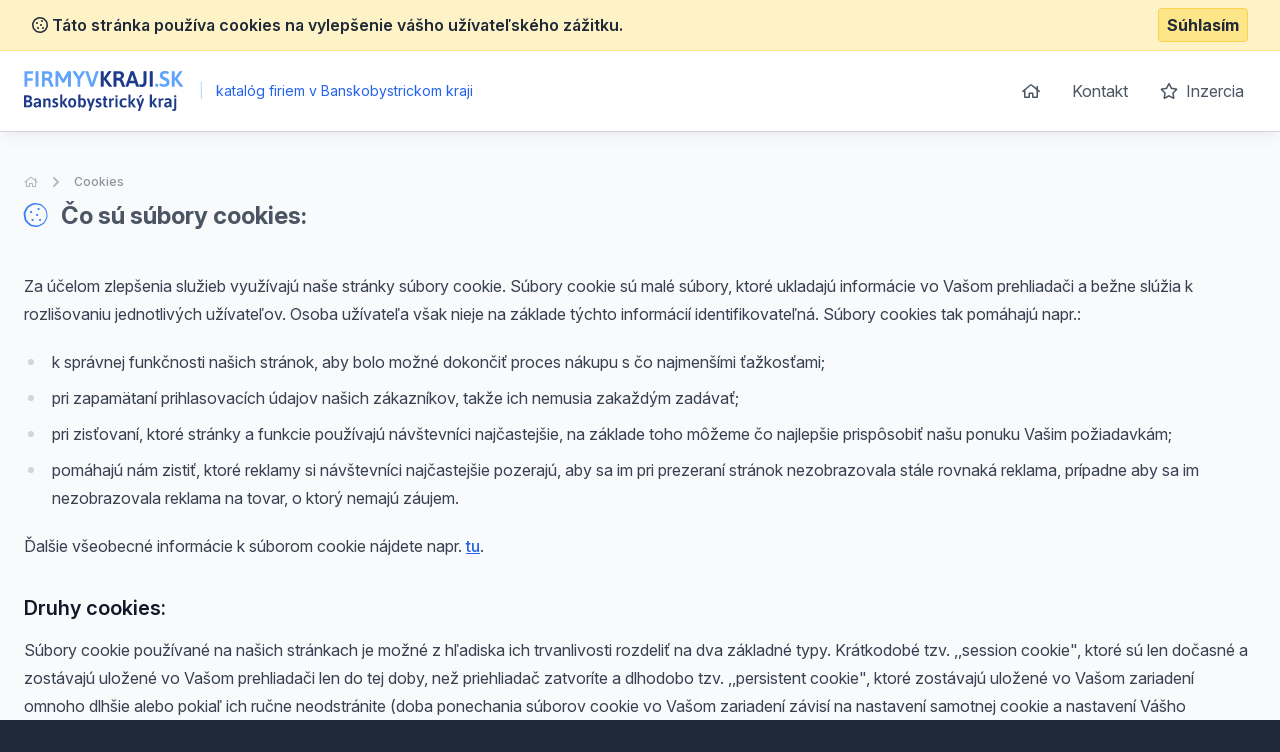

--- FILE ---
content_type: text/html; charset=UTF-8
request_url: https://ban.firmyvkraji.sk/cookies
body_size: 5677
content:
<!doctype html>
<html lang="sk">
<head>
    <meta charset="UTF-8">
    <meta name="viewport"
          content="width=device-width, user-scalable=no, initial-scale=1.0, maximum-scale=0.85, minimum-scale=0.85">
    <meta http-equiv="X-UA-Compatible" content="ie=edge">

    <link href="/css/app.css?id=8900ecb92d058e36eb14" rel="stylesheet">
    <link href="/css/icons.css?id=3f08f7c7f48793ad7a67" rel="stylesheet">
    <link rel="stylesheet" href="https://rsms.me/inter/inter.css">

    

        <!-- Google Analytics -->
    <script async src="https://www.googletagmanager.com/gtag/js?id=UA-25308395-2"></script>
    <script>
        window.dataLayer = window.dataLayer || [];

        function gtag() {
            dataLayer.push(arguments);
        }

        gtag('js', new Date());

        gtag('config', 'UA-25308395-2');
    </script>

    <!-- End Google Analytics -->

    <meta name="site_name" content="Ban.FirmyVKraji.sk" /><meta property="og:site_name" content="Ban.FirmyVKraji.sk" />
    <meta name="url" content="https://ban.firmyvkraji.sk/cookies" /><meta property="og:url" content="https://ban.firmyvkraji.sk/cookies" />
    <meta name="locale" content="sk" /><meta property="og:locale" content="sk" />

    <title>Cookies &bull; Ban.FirmyVKraji.sk</title><meta name="title" content="Cookies &bull; Ban.FirmyVKraji.sk" /><meta property="og:title" content="Cookies &bull; Ban.FirmyVKraji.sk" /><meta name="twitter:title" content="Cookies &bull; Ban.FirmyVKraji.sk" />
    
</head>
<body class="antialiased text-gray-800 bg-gray-800">
<div class="js-cookie-consent cookie-consent bg-yellow-100 border-b border-yellow-200 p-2">
    <div class="container flex mx-auto justify-between items-center">
        <span class="cookie-consent__message font-semibold">
            <i class="far fa-cookie"></i>
            Táto stránka používa cookies na vylepšenie vášho užívateľského zážitku.
        </span>

        <button class="js-cookie-consent-agree cookie-consent__agree font-bold bg-yellow-200 border border-yellow-300 rounded px-2 py-1 hover:bg-black hover:border-gray-600 hover:text-yellow-50">
            Súhlasím
        </button>
    </div>
</div>

    <script>

        window.laravelCookieConsent = (function () {

            const COOKIE_VALUE = 1;
            const COOKIE_DOMAIN = 'ban.firmyvkraji.sk';

            function consentWithCookies() {
                setCookie('laravel_cookie_consent', COOKIE_VALUE, 7300);
                hideCookieDialog();
            }

            function cookieExists(name) {
                return (document.cookie.split('; ').indexOf(name + '=' + COOKIE_VALUE) !== -1);
            }

            function hideCookieDialog() {
                const dialogs = document.getElementsByClassName('js-cookie-consent');

                for (let i = 0; i < dialogs.length; ++i) {
                    dialogs[i].style.display = 'none';
                }
            }

            function setCookie(name, value, expirationInDays) {
                const date = new Date();
                date.setTime(date.getTime() + (expirationInDays * 24 * 60 * 60 * 1000));
                document.cookie = name + '=' + value
                    + ';expires=' + date.toUTCString()
                    + ';domain=' + COOKIE_DOMAIN
                    + ';path=/'
                    + ';samesite=lax';
            }

            if (cookieExists('laravel_cookie_consent')) {
                hideCookieDialog();
            }

            const buttons = document.getElementsByClassName('js-cookie-consent-agree');

            for (let i = 0; i < buttons.length; ++i) {
                buttons[i].addEventListener('click', consentWithCookies);
            }

            return {
                consentWithCookies: consentWithCookies,
                hideCookieDialog: hideCookieDialog
            };
        })();
    </script>

<div id="app">
    <div class="bg-gray-50">
                <header class="border-b border-gray-300 bg-white shadow-lg-l">
    <div class="container mx-auto">
        <div class="flex md:py-4 py-8 md:justify-between justify-center">
            <div class="flex items-center">
                <a href="/">
                    <img class="h-10" src="https://ban.firmyvkraji.sk/images/logo_ban_firmyvkraji_sk.svg" alt="Ban.FirmyVKraji.sk">
                </a>
                <div class="ml-2 text-blue-600 text-sm">
                    <span class="inline-block mx-2 text-blue-200">|</span>
                    katalóg firiem v Banskobystrickom kraji
                </div>
            </div>
            <ul class="space-x-1 text-base hidden md:block">
                <li class="inline-block"><a
                            class="transition duration-100 ease-in-out inline-block p-3 rounded-md hover:bg-blue-600 hover:text-white trans text-gray-600 flex items-center"
                            href="https://ban.firmyvkraji.sk"><i class="far fa-home"></i></a></li>
                <li class="inline-block"><a
                            class="transition duration-100 ease-in-out inline-block p-3 rounded-md hover:bg-blue-600 hover:text-white trans text-gray-600"
                            href="https://ban.firmyvkraji.sk/kontakt">Kontakt</a></li>
                <li class="inline-block"><a
                            class="transition duration-100 ease-in-out inline-block p-3 rounded-md hover:bg-blue-600 hover:text-white trans text-gray-600"
                            href="https://ban.firmyvkraji.sk/inzercia"><i class="far fa-star mr-1"></i> Inzercia</a>
                </li>
            </ul>
        </div>
    </div>
</header>

            <section class="my-10">
        <div class="container mx-auto">
            <nav class="flex opacity-75 hidden md:block  mb-2 whitespace-no-wrap" aria-label="Breadcrumb">
                <ol class="flex items-center space-x-2">
                    <li>
                        <div class="flex items-center">
                            <a href="https://ban.firmyvkraji.sk" class="text-gray-400 text-xs hover:text-gray-500">
                                <i class="far fa-home"></i>
                                <span class="sr-only">Úvodná stránka</span>
                            </a>
                        </div>
                    </li>
                    <li>
                        <!-- Heroicon name: chevron-right -->
                        <div class="flex items-center">
                            <svg class="flex-shrink-0 h-5 w-5 text-gray-400" xmlns="http://www.w3.org/2000/svg"
                                 viewBox="0 0 20 20" fill="currentColor" aria-hidden="true">
                                <path fill-rule="evenodd"
                                      d="M7.293 14.707a1 1 0 010-1.414L10.586 10 7.293 6.707a1 1 0 011.414-1.414l4 4a1 1 0 010 1.414l-4 4a1 1 0 01-1.414 0z"
                                      clip-rule="evenodd"/>
                            </svg>
                            <a href="https://ban.firmyvkraji.sk/cookies"
                               class="ml-2 text-xs font-medium text-gray-500 hover:text-gray-700">Cookies</a>
                        </div>
                    </li>
                </ol>
            </nav>
                            <h1 class="font-bold text-2xl">
                <span class="text-gray-600">
                    <i class="fal text-blue-500 mr-2 fa-cookie"></i>
                    Čo sú súbory cookies:
                </span>
                </h1>
                <div class="prose prose-blue py-10 max-w-none">
                    <p>
                        Za účelom zlepšenia služieb využívajú naše stránky súbory cookie. Súbory cookie sú malé súbory,
                        ktoré
                        ukladajú informácie vo Vašom prehliadači a bežne slúžia k rozlišovaniu jednotlivých užívateľov.
                        Osoba
                        užívateľa však nieje na základe týchto informácií identifikovateľná. Súbory cookies tak pomáhajú
                        napr.:
                    </p>
                    <ul>
                        <li>k správnej funkčnosti našich stránok, aby bolo možné dokončiť proces nákupu s čo najmenšími
                            ťažkosťami;
                        </li>
                        <li>pri zapamätaní prihlasovacích údajov našich zákazníkov, takže ich nemusia zakaždým
                            zadávať;
                        </li>
                        <li>pri zisťovaní, ktoré stránky a funkcie používajú návštevníci najčastejšie, na základe toho
                            môžeme čo
                            najlepšie prispôsobiť našu ponuku Vašim požiadavkám;
                        </li>
                        <li>pomáhajú nám zistiť, ktoré reklamy si návštevníci najčastejšie pozerajú, aby sa im pri
                            prezeraní
                            stránok nezobrazovala stále rovnaká reklama, prípadne aby sa im nezobrazovala reklama na
                            tovar, o
                            ktorý nemajú záujem.
                        </li>
                    </ul>
                    <p>
                        Ďalšie všeobecné informácie k súborom cookie nájdete napr.
                        <a target="_blank" href="https://sk.wikipedia.org/wiki/HTTP_cookie">tu</a>.
                    </p>
                    <h3>Druhy cookies:</h3>
                    <p>
                        Súbory cookie používané na našich stránkach je možné z hľadiska ich trvanlivosti rozdeliť na dva
                        základné typy. Krátkodobé tzv. ,,session cookie", ktoré sú len dočasné a zostávajú uložené vo
                        Vašom
                        prehliadači len do tej doby, než priehliadač zatvoríte a dlhodobo tzv. ,,persistent cookie",
                        ktoré
                        zostávajú uložené vo Vašom zariadení omnoho dlhšie alebo pokiaľ ich ručne neodstránite (doba
                        ponechania
                        súborov cookie vo Vašom zariadení závisí na nastavení samotnej cookie a nastavení Vášho
                        prehliadača)
                    </p>
                    <h3>Aké cookie a k akým účelom používate:</h3>
                    <p>
                        Nami využívané cookies plnia z hľadiska funkcie rolu:
                    </p>
                    <ul>
                        <li>konverzné, čím nám umožňujú analyzovať výkon rôznych marketingových kanálov;</li>
                        <li>trackingové (sledovacie), ktoré v kombinácií s konverznými pomáhajú analyzovať výkon rôznych
                            komunikačných kanálov;
                        </li>
                        <li>remarketingové, ktoré používame pre personalizáciu obsahu reklám a k ich správnemu
                            zacieleniu;
                        </li>
                        <li>analytické, ktoré nám pomáhajú zvýšiť užívateľské pohodlie nášho webu tým, že pochopíme, ako
                            ich
                            užívatelia používajú.
                        </li>
                    </ul>
                    <p>
                        Využívame nasledujúce súbory cookie nasledujúcich vydavateľov:
                    </p>
                    <ul>
                        <li>
                            Google Analytics a Google Adwords - detaily získate
                            <a href="https://policies.google.com/technologies/ads?hl=cs&gl=cz" target="_blank">tu</a>.
                        </li>
                        <li>
                            Sklik spoločnosti Seznam.cz - detaily získat
                            <a href="https://www.sklik.cz/" target="_blank">tu</a>.
                        </li>
                        <li>
                            FFacebook - detaily získate
                            <a href="https://www.facebook.com/about/privacy" target="_blank">tu</a>.
                        </li>
                    </ul>
                    <h3>Nastavenie správy cookies v prehliadačoch:</h3>
                    <p>
                        Používanie súborov cookie je možné nastaviť s pomocou Vášho internetového prehliadača. Väčšina
                        prehliadačov súbory cookie automaticky prijíma už vo východzom nastavení. Súbory cookie je možné
                        pomocou
                        Vášho webového prehliadača odmietnuť alebo nastaviť užívanie len niektorých súborov cookie.
                    </p>
                    <p>
                        Informácie o prehliadačoch a o spôsobe nastavenia predvolieb pre súbory cookie môžete nájsť na
                        nasledujúcich webových stránkach:
                    </p>
                    <ul>
                        <li>Chrome - <a href="https://support.google.com/chrome/answer/95647" target="_blank">https://support.google.com/chrome/answer/95647</a>
                        </li>
                        <li>
                            Edge -
                            <a href="https://privacy.microsoft.com/cs-cz/windows-10-microsoft-edge-and-privacy"
                               target="_blank">
                                https://privacy.microsoft.com/cs-cz/windows-10-microsoft-edge-and-privacy
                            </a>
                        </li>
                        <li>
                            IE -
                            <a href="https://support.microsoft.com/cs-cz/help/17442/windows-internet-explorer-delete-manage-cookies"
                               target="_blank">
                                https://support.microsoft.com/cs-cz/help/17442/windows-internet-explorer-delete-manage-cookies
                            </a>
                        </li>
                        <li>
                            Opera -
                            <a href="https://www.opera.com/help/tutorials/security/privacy/" target="_blank">
                                https://www.opera.com/help/tutorials/security/privacy/
                            </a>
                        </li>
                        <li>
                            Mozilla - Firefox -
                            <a href="https://support.mozilla.org/en-US/kb/enable-and-disable-cookies-website-preferences"
                               target="_blank">
                                https://support.mozilla.org/en-US/kb/enable-and-disable-cookies-website-preferences
                            </a>
                        </li>
                        <li>Safari - <a href="https://support.apple.com/kb/ph21411?locale=cs_CZ" target="_blank">https://support.apple.com/kb/ph21411?locale=cs_CZ</a>
                        </li>
                    </ul>
                    <p>
                        Účinný nástroj pre správu cookie súborov je tiež
                        <a href="http://www.youronlinechoices.com/cz/">
                            http://www.youronlinechoices.com/cz/
                        </a>
                    </p>
                    <p>
                        V prípade otázok nás kontaktujte na e-mailovej adrese:
                        <a href="mailto:info@b2m.cz">info@b2m.cz</a>,
                        telefonicky: <a href="tel:00421322633101"> +421 322 633 101</a> nebo na adrese: <br/>
                        B2M.CZ s.r.o., Šafránkova 1243/3, 155 00 Praha 5
                    </p>
                </div>
                    </div>
    </section>
    </div>
    <footer class="bg-gray-800" aria-labelledby="footerHeading">
    <h2 id="footerHeading" class="sr-only">Footer</h2>
    <div class="max-w-7xl mx-auto lg:py-12 md:py-6 py-2 px-4 sm:px-6 lg:px-8">
        <div class="xl:grid xl:grid-cols-3 xl:gap-8">
            <div class="mt-12 md:mt-0">
                <h3 class="text-sm font-semibold text-gray-400 tracking-wider uppercase">
                    Odkazy
                </h3>
                <ul class="mt-4 space-y-4">
                    <li>
                        <a href="https://ban.firmyvkraji.sk" class="text-base text-gray-300 hover:text-white">
                            Úvodná stránka
                        </a>
                    </li>

                    <li>
                        <a href="https://ban.firmyvkraji.sk/obchodne-podmienky" class="text-base text-gray-300 hover:text-white">
                            Obchodné podmienky
                        </a>
                    </li>

                    <li>
                        <a href="https://ban.firmyvkraji.sk/inzercia" class="text-base text-gray-300 hover:text-white">
                            Inzercia
                        </a>
                    </li>

                    <li>
                        <a href="https://ban.firmyvkraji.sk/kontakt" class="text-base text-gray-300 hover:text-white">
                            Kontakty
                        </a>
                    </li>

                                            <li>
                            <a href="https://ban.firmyvkraji.sk/a" class="text-base text-gray-300 hover:text-white">
                                Register kategórii
                            </a>
                        </li>

                        <li>
                            <a href="https://ban.firmyvkraji.sk/a/produkty" class="text-base text-gray-300 hover:text-white">
                                Register produktov
                            </a>
                        </li>
                                    </ul>
            </div>

            <div class="mt-12 md:mt-0">
                <h3 class="text-sm font-semibold text-gray-400 tracking-wider uppercase">
                    Kontakt
                </h3>

                <p class="mt-4 text-gray-300">
                    <strong>B2M.CZ s.r.o.</strong> <br>
                    Šafránkova 1243/3<br>
                    155 00 Praha 5<br><br>
                    IČO: 27455971<br>
                    DIČ: CZ27455971<br><br>
                    +421 322 633 101, info@b2m.cz
                </p>

            </div>
            <div class="mt-8 xl:mt-0">
                <h3 class="text-sm font-semibold text-gray-400 tracking-wider uppercase">
                    Chcete sa pridať do nášho katalógu?
                </h3>
                <p class="mt-4 text-base text-gray-300">
                    Nechajte nám na vás kontakt a my sa vám ozveme s informáciami, ako sa zaregistrovať do siete katalógov B2M.CZ.
                </p>
                <form action="https://ban.firmyvkraji.sk/lead-form" method="POST" class="mt-4 sm:flex sm:max-w-md">
                    <input type="hidden" name="_token" value="xs8GGmcWrVJLHMxYthg6S3h2EiCjMClYxvOoJS2T">                    <input type="hidden" name="form"
                           value="App\Http\LeadForms\FooterLeadForm">
                    <div>
    <label for="phone_number" class="sr-only">
        Telefón

                    <span class="ml-1 text-red-600 inline-block text-sm">*</span>
            </label>
    <input type="text"
                      name="phone_number"
           id="phone_number"
                      class="block w-full shadow-sm py-3 px-4 placeholder-gray-500 focus:ring-blue-500 rounded-md focus:border-blue-500 border-gray-300 cursor-text "
           value=""
           placeholder="Zadajte váš telefón *">

    </div>                    <div class="mt-3 rounded-md sm:mt-0 sm:ml-3 sm:flex-shrink-0">
                        <button
                                v-captcha-button
                                type="submit"
                                class="w-full bg-indigo-500 border border-transparent rounded-md py-3 px-4 flex items-center justify-center text-base font-medium text-white hover:bg-indigo-600 focus:outline-none focus:ring-2 focus:ring-offset-2 focus:ring-offset-gray-800 focus:ring-indigo-500">
                            Ozvite sa mi
                        </button>
                    </div>
                </form>
            </div>
        </div>
        <div class="mt-8 border-t border-gray-700 pt-8 md:flex md:items-center md:justify-between">
            <div class="mt-8 text-base text-gray-400 md:mt-0 md:order-1 text-left">
                © 2001–2026
                B2M.CZ s.r.o. rada <a href="https://www.b2m.cz/pomahame" class="underline hover:no-underline" target="_blank">poskytuje pomoc</a> potrebným ♥️.  Všetky práva vyhradené.
                <div class="text-sm mt-2">
                    Táto stránka v rámci poskytovania služieb využíva <a href="https://ban.firmyvkraji.sk/cookies" class="underline hover:no-underline">cookies</a>. Nastavenie používania a dostupnosti cookies môžete upraviť v nastaveniach prehliadača.
                    <br>
                    Chránime vaše osobné údaje v súlade s nariadením Európskej Únie GDPR. Detaily <a href="https://ban.firmyvkraji.sk/ochrana-osobnych-udajov" class="underline hover:no-underline">tu</a>.
                </div>

            </div>
        </div>
</footer>
</div>

<script>
    window._lang = 'sk';
    window.captchaSiteKey = '6LfQDSMaAAAAADPAmSkgiNP1UQnR3QFjvNJZPkt6';
</script>
<script src="/js/app.js?id=9bb3b76f204cc726370b"></script>
</body>
</html>


--- FILE ---
content_type: image/svg+xml
request_url: https://ban.firmyvkraji.sk/images/logo_ban_firmyvkraji_sk.svg
body_size: 4721
content:
<?xml version="1.0" encoding="utf-8"?>
<!-- Generator: Adobe Illustrator 24.2.0, SVG Export Plug-In . SVG Version: 6.00 Build 0)  -->
<svg version="1.1" id="Vrstva_1" xmlns="http://www.w3.org/2000/svg" xmlns:xlink="http://www.w3.org/1999/xlink" x="0px" y="0px"
	 viewBox="0 0 416.5 104.9" style="enable-background:new 0 0 416.5 104.9;" xml:space="preserve">
<style type="text/css">
	.st0{fill:#60A5FA;}
	.st1{fill:#1E3A8A;}
</style>
<g>
	<g>
		<path class="st0" d="M1.1,39.8V2.6C1.1,2,1.2,1.4,1.6,0.9c0.5-0.4,1-0.6,1.6-0.5h19c0.5,0,0.9,0.2,1.2,0.6
			c0.3,0.6,0.4,1.3,0.4,1.9v1.5c0.1,0.7-0.1,1.3-0.4,1.9C23.2,6.8,22.8,7,22.3,7H8.8v11.8h12.8c0.5,0,0.9,0.2,1.2,0.6
			c0.3,0.6,0.4,1.3,0.4,1.9v1.5c0.1,0.7-0.1,1.3-0.4,1.9c-0.3,0.4-0.7,0.6-1.2,0.6H8.8v14.5c0,0.5-0.3,1-0.7,1.3
			c-0.7,0.3-1.6,0.5-2.4,0.4H4.2C2.2,41.5,1.1,40.9,1.1,39.8z"/>
		<path class="st0" d="M30.1,39.8V2c0-1.2,1-1.8,3.2-1.8h1.5c2.1,0,3.1,0.6,3.1,1.8v37.8c0,1.2-1,1.8-3.1,1.8h-1.5
			C31.1,41.5,30.1,40.9,30.1,39.8z"/>
		<path class="st0" d="M46.9,39.8V2.6c0-0.6,0.1-1.2,0.5-1.6c0.4-0.4,1-0.6,1.6-0.5h10.9c4.9,0,8.5,0.9,10.8,2.7s3.5,4.5,3.5,8.1
			c0.1,2.1-0.6,4.2-1.8,5.9c-1.3,1.7-3,3-5,3.7v0.2c1,0.4,1.9,1.2,2.5,2.1c0.9,1.2,1.6,2.6,2.1,4l5,12.4c0.1,0.3,0.2,0.7,0.2,1
			c0,0.7-1.1,1.1-3.2,1.1h-1.8c-1.7,0-2.7-0.4-3-1.1l-4.6-11.5c-0.5-1.3-1.4-2.5-2.5-3.3c-1.3-0.7-2.8-1-4.3-0.9h-3.3v15.1
			c0,1.1-1,1.7-3.1,1.7H50C47.9,41.5,46.9,40.9,46.9,39.8z M60.9,18c1.5,0,2.9-0.6,3.9-1.7c1.1-1.1,1.7-2.5,1.6-4.1
			c0.1-1.5-0.5-2.9-1.6-3.9c-1.2-1-2.8-1.5-4.3-1.4h-5.9V18L60.9,18z"/>
		<path class="st0" d="M99.7,30l-8.3-14.7c-0.5-0.8-1-1.6-1.4-2.4L89.7,13c0,0.7,0.1,1.7,0.1,3v23.8c0,1.1-1,1.7-3.1,1.7h-1.2
			c-2.1,0-3.1-0.6-3.1-1.7V2c0-1.1,1-1.7,3.1-1.7h2.8c1.7,0,2.8,0.5,3.3,1.4l10.2,18c0.4,0.6,0.7,1.3,0.9,1.9c0.2-0.7,0.6-1.4,0.9-2
			l10.2-17.9c0.5-0.9,1.6-1.4,3.2-1.4h2.7c2.1,0,3.1,0.6,3.1,1.7v37.8c0,1.1-1,1.7-3.1,1.7h-1.3c-2.1,0-3.1-0.6-3.1-1.7V16.1
			c0-1.3,0-2.3,0.1-3l-0.2-0.1c-0.4,0.8-0.8,1.6-1.3,2.4L105.5,30c-0.4,0.7-1.2,1.1-2,1h-1.9C100.9,31,100.1,30.7,99.7,30z"/>
		<path class="st0" d="M139.7,39.8V21.2L127.9,2.8c-0.3-0.4-0.5-0.9-0.6-1.4c0-0.7,1.1-1.1,3.4-1.1h1.9c1.6,0,2.7,0.3,3.2,1l8,13.2
			l8.1-13.2c0.5-0.7,1.5-1,3.2-1h1.5c2.1,0,3.2,0.4,3.2,1.1c-0.1,0.5-0.2,1-0.5,1.4l-11.9,18.7v18.4c0,1.1-1,1.7-3.1,1.7h-1.5
			C140.8,41.5,139.7,40.9,139.7,39.8z"/>
		<path class="st0" d="M173.7,40.4L160.8,2.5c-0.1-0.3-0.2-0.7-0.2-1c0-0.8,1.1-1.2,3.2-1.2h1.5c1.7,0,2.7,0.5,3,1.4l8.3,25.1
			c0.6,1.8,1,3.6,1.3,5.5h0.2c0.3-1.9,0.8-3.7,1.4-5.5l8.3-25.1c0.3-0.9,1.3-1.4,3-1.4h1.2c2.1,0,3.2,0.4,3.2,1.2
			c0,0.3-0.1,0.7-0.2,1l-12.8,37.9c-0.3,0.7-1.3,1.1-3,1.1h-2.6C175,41.5,174,41.1,173.7,40.4z"/>
		<path class="st1" d="M200.6,39.8V2c0-1.1,1-1.7,3.1-1.7h1.5c2.1,0,3.2,0.6,3.2,1.7v16.4h0.2l11.6-17.1c0.5-0.7,1.6-1,3.4-1h2.1
			c0.7,0,1.4,0.1,2.1,0.2c0.5,0.2,0.7,0.4,0.7,0.6c0,0.4-0.2,0.9-0.4,1.2l-12.5,17.6L230,39.5c0.3,0.3,0.4,0.7,0.5,1.1
			c0,0.6-1,0.9-3,0.9H225c-1.8,0-3-0.3-3.4-1l-12.9-18.1h-0.2v17.4c0,1.1-1.1,1.7-3.2,1.7h-1.5C201.6,41.5,200.6,40.9,200.6,39.8z"
			/>
		<path class="st1" d="M234.3,39.8V2.6c-0.1-0.6,0.1-1.2,0.5-1.6c0.4-0.4,1-0.6,1.6-0.5h10.9c4.9,0,8.5,0.9,10.8,2.7
			s3.5,4.5,3.5,8.1c0.1,2.1-0.6,4.2-1.8,5.9c-1.3,1.7-3,3-5,3.7v0.2c1,0.4,1.9,1.2,2.5,2.1c0.9,1.2,1.6,2.6,2.1,4l5,12.4
			c0.1,0.3,0.2,0.7,0.2,1c0,0.7-1,1.1-3.1,1.1h-1.8c-1.7,0-2.7-0.4-3-1.1l-4.6-11.5c-0.5-1.3-1.4-2.5-2.5-3.3
			c-1.3-0.7-2.8-1-4.4-0.9H242v15.1c0,1.1-1,1.7-3.1,1.7h-1.5C235.3,41.5,234.3,40.9,234.3,39.8z M248.3,18c1.5,0,2.9-0.6,3.9-1.7
			c1.1-1.1,1.6-2.6,1.6-4.1c0.1-1.5-0.5-2.9-1.6-3.9c-1.2-1-2.8-1.5-4.3-1.4H242V18L248.3,18z"/>
		<path class="st1" d="M265.6,40.3c0-0.3,0.1-0.7,0.2-1L279,1.4c0.2-0.7,1.2-1.1,3-1.1h2.6c1.7,0,2.7,0.4,3,1.1l13.2,37.9
			c0.1,0.3,0.2,0.7,0.2,1c0,0.8-0.9,1.2-2.8,1.2h-1.8c-1.7,0-2.7-0.4-3-1.1l-2.7-8h-15l-2.7,8c-0.3,0.7-1.1,1.1-2.6,1.1h-1.6
			C266.7,41.5,265.6,41.1,265.6,40.3z M288.5,25.8l-4.3-12.9c-0.4-1.2-0.7-2.4-0.8-3.6h-0.2c0,0.2-0.1,0.7-0.3,1.5
			c-0.1,0.7-0.3,1.4-0.6,2.1l-4.4,12.9H288.5z"/>
		<path class="st1" d="M303.5,41.3c-1.5-0.3-2.2-1-2.2-1.9c0-1,0.2-1.9,0.5-2.9c0.4-1.2,0.9-1.8,1.5-1.8c0.4,0.1,0.8,0.2,1.2,0.3
			c0.7,0.2,1.5,0.3,2.2,0.3c2.1,0,3.7-0.5,4.6-1.5c0.9-1,1.4-2.7,1.4-5V2c0-1.2,1-1.8,3.1-1.8h1.5c2.1,0,3.1,0.6,3.1,1.8v27.5
			c0,3.9-1,6.9-3,9.1s-5.1,3.2-9.4,3.2C306.6,41.8,305,41.6,303.5,41.3z"/>
		<path class="st1" d="M329.1,39.8V2c0-1.2,1.1-1.8,3.2-1.8h1.5c2.1,0,3.1,0.6,3.1,1.8v37.8c0,1.2-1,1.8-3.1,1.8h-1.5
			C330.2,41.5,329.1,40.9,329.1,39.8z"/>
		<path class="st0" d="M343.2,39.8v-4.8c0-1.1,1-1.6,3.1-1.6h1.6c2.1,0,3.1,0.5,3.1,1.6v4.8c0,1.1-1,1.7-3.1,1.7h-1.6
			C344.2,41.5,343.2,40.9,343.2,39.8z"/>
		<path class="st0" d="M360.7,40.9c-1.7-0.4-3.3-1.1-4.8-2c-1-0.7-1.5-1.4-1.5-2c0.1-1,0.5-2,1.2-2.8c0.8-1.1,1.4-1.7,1.9-1.7
			c0.5,0.1,1,0.3,1.5,0.6c1.1,0.6,2.3,1.1,3.6,1.5c1.3,0.4,2.7,0.6,4.1,0.6c1.6,0.1,3.1-0.4,4.4-1.3c1.2-0.9,1.9-2.3,1.8-3.8
			c0-1-0.3-1.9-0.9-2.7c-0.6-0.7-1.4-1.4-2.3-1.8c-0.9-0.5-2.1-1.1-3.7-1.7l-2-0.9c-1.6-0.7-3.1-1.5-4.5-2.5c-1.3-0.9-2.3-2.1-3-3.5
			c-0.8-1.8-1.2-3.7-1.2-5.6c-0.1-2.2,0.6-4.4,1.8-6.3c1.2-1.7,2.9-3.1,4.9-3.9c2.2-0.9,4.5-1.3,6.8-1.3c1.7,0,3.4,0.2,5.1,0.6
			c1.4,0.3,2.6,0.8,3.8,1.6c0.8,0.6,1.2,1.2,1.2,1.8c-0.1,1-0.4,1.9-1,2.7c-0.7,1.1-1.3,1.7-1.8,1.7c-0.3,0-0.6-0.1-0.9-0.3
			c-0.4-0.2-0.8-0.4-1-0.5c-1.6-0.7-3.3-1-5-1c-1.6-0.1-3.3,0.3-4.6,1.3c-1,0.8-1.5,1.9-1.5,3.2c0,1,0.3,2,0.9,2.8
			c0.6,0.7,1.3,1.3,2.2,1.7c0.9,0.4,2.1,1,3.8,1.6c1.9,0.7,3.8,1.6,5.5,2.6c1.5,0.9,2.8,2.2,3.7,3.6c1.1,1.8,1.6,3.9,1.5,6.1
			c0,4.1-1.3,7.2-3.8,9.2c-2.7,2.1-6,3.2-9.4,3.1C365.3,41.8,362.9,41.5,360.7,40.9z"/>
		<path class="st0" d="M386.7,39.8V2c0-1.1,1-1.7,3.1-1.7h1.5c2.1,0,3.1,0.6,3.1,1.7v16.4h0.2l11.6-17.1c0.5-0.7,1.6-1,3.4-1h2
			c0.7,0,1.4,0.1,2.1,0.2c0.5,0.2,0.7,0.4,0.7,0.6c0,0.4-0.2,0.9-0.5,1.2l-12.5,17.6l14.5,19.5c0.3,0.3,0.4,0.7,0.5,1.1
			c0,0.6-1,0.9-3,0.9h-2.5c-1.8,0-3-0.3-3.5-1l-13-18.1h-0.2v17.4c0,1.1-1,1.7-3.1,1.7h-1.5C387.8,41.5,386.7,40.9,386.7,39.8z"/>
		<path class="st1" d="M0.4,94.9C0.1,94.6,0,94.1,0,93.7V65.5c0-0.5,0.1-0.9,0.4-1.3c0.4-0.3,0.8-0.4,1.3-0.4h8.6
			c3.5,0,6.1,0.7,7.8,2.1c1.7,1.4,2.7,3.6,2.6,5.8c0,1.5-0.5,3-1.4,4.2c-0.9,1.2-2.1,2.1-3.5,2.7l0,0.2c1,0.2,1.9,0.6,2.7,1.2
			c1,0.7,1.8,1.6,2.4,2.6c0.7,1.1,1,2.3,1,3.6c0.2,2.6-0.9,5.1-2.9,6.8c-1.9,1.6-4.8,2.3-8.6,2.3H1.7C1.2,95.4,0.7,95.2,0.4,94.9z
			 M9.8,76.8c1.3,0.1,2.5-0.3,3.5-1.2c0.8-0.7,1.3-1.7,1.3-2.8c0-2.6-1.6-3.9-4.9-3.9H5.9v7.9H9.8z M11.1,90.3
			c1.3,0.1,2.6-0.3,3.6-1.2c0.9-0.8,1.4-2,1.3-3.3c0-1.2-0.5-2.3-1.4-3c-1.2-0.8-2.7-1.1-4.1-1H5.9v8.5L11.1,90.3z"/>
		<path class="st1" d="M26.7,93.9c-1.2-1.3-1.9-3.1-1.8-4.8c0-5.5,4.5-8.3,13.6-8.3V79c0-2-1.3-3-4-3c-1,0-2,0.1-2.9,0.4
			c-0.8,0.2-1.5,0.5-2.2,0.8c-0.3,0.2-0.7,0.3-1.1,0.4c-0.4,0-0.8-0.4-1.3-1.3c-0.4-0.6-0.7-1.2-0.7-1.9c0-0.5,0.4-1,1.1-1.4
			c1-0.5,2-0.9,3.1-1.2c1.4-0.3,2.8-0.5,4.3-0.4c3.2,0,5.5,0.7,7.1,2c1.6,1.3,2.4,3.3,2.3,5.4v9c0,1.5,0.1,3,0.3,4.5
			c0.1,0.6,0.2,1.1,0.3,1.7c0,0.4-0.5,0.7-1.5,1c-0.9,0.2-1.8,0.3-2.7,0.3c-0.4,0-0.8-0.3-1-0.7c-0.2-0.5-0.4-0.9-0.5-1.4
			c-0.1-0.5-0.2-0.8-0.2-1c-0.8,0.9-1.7,1.7-2.7,2.3c-1.3,0.8-2.8,1.1-4.3,1C30.1,95.8,28.2,95.2,26.7,93.9z M36.4,90.3
			c0.9-0.6,1.6-1.3,2.2-2.1v-3.4c-2-0.1-3.9,0.2-5.8,0.8c-1.3,0.4-2.2,1.6-2.1,3c0,0.7,0.2,1.4,0.7,1.9c0.6,0.5,1.3,0.8,2.1,0.7
			C34.5,91.2,35.5,90.9,36.4,90.3z"/>
		<path class="st1" d="M50.6,94.1V79.4c0-1.5-0.1-3-0.3-4.4c-0.1-0.6-0.2-1.1-0.3-1.7c0-0.4,0.5-0.8,1.5-1c0.9-0.2,1.8-0.3,2.7-0.3
			c0.5,0,0.9,0.2,1.1,0.7c0.2,0.4,0.4,0.9,0.5,1.3c0.1,0.5,0.2,0.8,0.2,0.9c0.8-1,1.8-1.9,3-2.4c1.2-0.6,2.5-0.9,3.8-0.9
			c4.6,0,6.8,2.4,6.8,7.3v15.3c0,0.4-0.2,0.8-0.6,1c-0.6,0.2-1.2,0.4-1.8,0.3h-0.9c-1.6,0-2.4-0.4-2.4-1.3V79.6
			c0-2.2-1.1-3.3-3.4-3.3c-0.9,0-1.7,0.3-2.4,0.8c-0.8,0.5-1.4,1.2-1.9,2v15.1c0,0.9-0.8,1.3-2.4,1.3H53
			C51.4,95.4,50.6,95,50.6,94.1z"/>
		<path class="st1" d="M77.8,95.3c-1-0.2-1.9-0.6-2.8-1.1c-0.7-0.5-1.1-1-1.1-1.5c0.1-0.7,0.3-1.4,0.8-1.9c0.5-0.8,1-1.2,1.3-1.2
			c0.4,0.1,0.7,0.2,1,0.4c0.6,0.3,1.1,0.5,1.7,0.7c0.7,0.2,1.4,0.3,2.1,0.3c0.9,0.1,1.8-0.2,2.5-0.6c0.5-0.4,0.9-1.1,0.8-1.8
			c0-0.7-0.3-1.4-0.9-1.8c-0.9-0.6-2-1.1-3-1.5c-1-0.4-2-0.8-2.9-1.3c-0.8-0.5-1.5-1.2-2-2.1c-1.5-2.9-1-6.4,1.3-8.7
			c1.6-1.3,3.7-2,5.8-1.9c1.5,0,3,0.2,4.4,0.7c1.4,0.4,2,1,2,1.7c0,0.7-0.3,1.4-0.6,2c-0.4,0.8-0.8,1.2-1.2,1.2
			c-0.4-0.1-0.9-0.3-1.3-0.5c-0.9-0.3-1.8-0.5-2.8-0.5c-0.8,0-1.5,0.1-2.1,0.5c-0.5,0.4-0.8,0.9-0.8,1.6c0,0.6,0.3,1.2,0.8,1.6
			c0.9,0.6,1.8,1,2.8,1.3c1.6,0.5,3.1,1.4,4.4,2.5c1.2,1.2,1.8,2.9,1.6,4.6c0.1,2-0.8,4-2.3,5.4c-1.7,1.5-3.9,2.2-6.2,2.2
			C80.1,95.7,79,95.6,77.8,95.3z"/>
		<path class="st1" d="M113.8,94.8c0,0.4-0.8,0.7-2.4,0.7h-1.3c-0.6,0-1.1,0-1.7-0.2c-0.4-0.1-0.7-0.3-0.9-0.6l-7.2-10.4h-0.2v9.9
			c0,0.9-0.8,1.3-2.4,1.3H97c-1.6,0-2.4-0.4-2.4-1.3V62.8c0-0.8,0.8-1.3,2.4-1.3h0.9c1.6,0,2.4,0.4,2.4,1.3v18.6h0.2l6.5-8.9
			c0.2-0.3,0.6-0.5,1-0.6c0.5-0.1,1.1-0.2,1.7-0.2h1.2c0.5,0,1.1,0,1.6,0.2c0.4,0.1,0.5,0.3,0.5,0.5c0,0.3-0.2,0.6-0.4,0.9l-6.9,9.3
			l8,11.4C113.8,94.1,113.8,94.4,113.8,94.8z"/>
		<path class="st1" d="M118.1,92.6c-1.8-2.1-2.7-5.1-2.7-9s0.9-6.9,2.7-9c1.8-2.1,4.5-3.1,8-3.1s6.1,1,7.9,3.1s2.7,5.1,2.7,9
			s-0.9,6.9-2.7,9s-4.5,3.1-7.9,3.1S119.9,94.6,118.1,92.6z M129.8,89.3c0.9-1.7,1.3-3.7,1.2-5.7c0.1-2-0.3-3.9-1.2-5.7
			c-0.8-1.2-2.2-2-3.7-1.9c-1.5-0.1-2.9,0.6-3.7,1.9c-0.9,1.7-1.3,3.7-1.2,5.7c-0.1,2,0.3,3.9,1.2,5.7c0.8,1.3,2.2,2,3.7,1.9
			C127.5,91.2,129,90.5,129.8,89.3z"/>
		<path class="st1" d="M150.2,94.8c-1.1-0.6-2-1.5-2.8-2.5c-0.1,0.8-0.4,1.5-0.7,2.2c-0.1,0.3-0.4,0.6-0.7,0.8
			c-0.4,0.2-0.9,0.2-1.4,0.2h-0.4c-1.5,0-2.2-0.4-2.2-1.3V62.8c0-0.8,0.8-1.3,2.4-1.3h0.9c1.6,0,2.4,0.4,2.4,1.3v10.4
			c1.5-1.1,3.4-1.7,5.2-1.7c2.7-0.1,5.3,1.1,6.9,3.3c1.7,2.1,2.5,5.1,2.5,8.8c0,2.2-0.3,4.4-1.1,6.5c-0.6,1.6-1.6,3.1-3,4.2
			c-1.3,1-2.9,1.5-4.5,1.5C152.5,95.7,151.3,95.4,150.2,94.8z M155.5,89.1c0.8-1.7,1.2-3.7,1.1-5.6c0-4.9-1.6-7.4-4.8-7.4
			c-1.4,0-2.8,0.4-4,1.3v10.8c0.6,0.8,1.3,1.5,2.1,2.1c0.7,0.5,1.6,0.8,2.4,0.8C153.6,91,154.9,90.3,155.5,89.1L155.5,89.1z"/>
		<path class="st1" d="M185.2,72.6c0,0.3-0.1,0.5-0.1,0.8l-10.8,30.4c-0.2,0.6-1,1-2.4,1h-0.7c-0.6,0-1.2-0.1-1.7-0.3
			c-0.4-0.2-0.6-0.4-0.6-0.7c0-0.3,0.1-0.5,0.2-0.8l3.1-8.1l-7.6-21.5c0-0.1-0.1-0.2-0.1-0.3c0-0.1,0-0.3,0-0.4
			c0-0.6,0.8-0.9,2.5-0.9h1c1.3,0,2.1,0.3,2.3,0.8l3.3,9.7c0.3,1,0.8,2.8,1.3,5.1h0.1l0.4-1.6c0.4-1.5,0.7-2.7,0.9-3.5l3.3-9.7
			c0.2-0.6,1-0.8,2.3-0.8h0.8C184.4,71.8,185.2,72,185.2,72.6z"/>
		<path class="st1" d="M190.9,95.3c-1-0.2-1.9-0.6-2.8-1.1c-0.7-0.5-1.1-1-1.1-1.5c0.1-0.7,0.3-1.4,0.8-1.9c0.5-0.8,1-1.2,1.4-1.2
			c0.4,0.1,0.7,0.2,1,0.4c0.6,0.3,1.1,0.5,1.7,0.7c0.7,0.2,1.4,0.3,2.1,0.3c0.9,0.1,1.8-0.2,2.5-0.6c0.5-0.4,0.9-1.1,0.8-1.8
			c0-0.7-0.3-1.4-0.9-1.8c-0.9-0.6-2-1.1-3-1.5c-1-0.4-2-0.8-2.9-1.3c-0.8-0.5-1.5-1.2-2-2.1c-1.5-2.9-0.9-6.4,1.3-8.7
			c1.6-1.3,3.7-2,5.8-1.9c1.5,0,3,0.2,4.4,0.7c1.4,0.4,2.1,1,2.1,1.7c0,0.7-0.3,1.4-0.6,2c-0.4,0.8-0.8,1.2-1.1,1.2
			c-0.4-0.1-0.9-0.3-1.3-0.5c-0.9-0.3-1.8-0.5-2.8-0.5c-0.7,0-1.5,0.1-2.1,0.5c-0.5,0.3-0.8,0.9-0.8,1.6c0,0.7,0.3,1.3,0.8,1.7
			c0.9,0.6,1.8,1,2.8,1.3c1.6,0.5,3.1,1.4,4.4,2.5c1.1,1.2,1.7,2.9,1.6,4.6c0.1,2-0.8,4-2.3,5.4c-1.7,1.4-4,2.2-6.2,2.1
			C193.2,95.7,192.1,95.6,190.9,95.3z"/>
		<path class="st1" d="M209.9,94c-1.2-1.1-1.7-2.8-1.7-5.2V76.4h-1.2c-0.4,0-0.7-0.1-0.9-0.4c-0.2-0.5-0.3-1-0.3-1.5v-0.7
			c0-0.5,0.1-1,0.3-1.5c0.2-0.3,0.6-0.5,0.9-0.4h1.2l0.6-4.4c0.1-0.9,0.8-1.3,2.1-1.3h1.1c1.3,0,1.9,0.4,1.9,1.3v4.4h2.7
			c0.4,0,0.7,0.1,0.9,0.4c0.2,0.5,0.3,1,0.3,1.5v0.7c0,0.5-0.1,1-0.3,1.5c-0.2,0.3-0.6,0.5-0.9,0.4h-2.7v12.3
			c-0.1,0.7,0.1,1.3,0.5,1.9c0.4,0.4,0.9,0.6,1.4,0.5c0.3,0,0.6,0,0.9-0.1c0.2-0.1,0.4-0.1,0.6-0.1c0.4,0,0.7,0.4,0.9,1.2
			c0.2,0.5,0.3,1.1,0.4,1.7c0,1.3-1.3,1.9-4,1.9C212.7,95.7,211.1,95.1,209.9,94z"/>
		<path class="st1" d="M222.8,94.1V79.4c0-1.5-0.1-3-0.3-4.4c-0.1-0.6-0.2-1.1-0.3-1.7c0-0.4,0.5-0.8,1.5-1c0.9-0.2,1.8-0.3,2.6-0.3
			c0.4,0,0.8,0.2,1,0.6c0.2,0.4,0.4,0.9,0.5,1.3c0.1,0.5,0.2,0.8,0.2,1c1.4-2.2,3-3.4,5-3.4c0.7-0.1,1.4,0.1,2,0.5
			c0.4,0.4,0.6,1,0.6,1.6c0,0.7-0.1,1.4-0.4,2.1c-0.2,0.8-0.5,1.2-0.9,1.2c-0.3,0-0.6-0.1-0.9-0.2c-0.4-0.1-0.9-0.2-1.3-0.2
			c-0.9,0-1.7,0.3-2.3,0.8c-0.6,0.4-1.1,1-1.4,1.6v15.1c0,0.9-0.8,1.3-2.4,1.3h-0.9C223.6,95.4,222.8,95,222.8,94.1z"/>
		<path class="st1" d="M239.2,67.9v-3.2c0-0.8,1-1.3,2.9-1.3c1.9,0,2.8,0.4,2.8,1.3v3.2c0,0.9-1,1.3-2.8,1.3S239.2,68.8,239.2,67.9z
			 M239.2,94.1V73c0-0.9,0.8-1.3,2.4-1.3h0.9c1.6,0,2.4,0.4,2.4,1.3v21.1c0,0.9-0.8,1.3-2.4,1.3h-0.9C240,95.4,239.2,95,239.2,94.1z
			"/>
		<path class="st1" d="M252.8,92.8c-1.9-2-2.8-5-2.8-9.1c0-4.1,1-7.2,3-9.2c1.9-2,4.7-3,8.4-3c1.7,0,3.4,0.2,5,0.8
			c1.5,0.5,2.3,1.2,2.3,2c-0.1,0.7-0.4,1.3-0.8,1.9c-0.5,0.8-1,1.2-1.3,1.2c-0.2-0.1-0.5-0.2-0.7-0.3c-1.3-0.7-2.8-1-4.3-1
			c-1.6-0.1-3.2,0.6-4.2,1.8c-0.9,1.2-1.4,3.1-1.4,5.7s0.4,4.5,1.3,5.8c1,1.3,2.6,2,4.3,1.8c0.8,0,1.7-0.1,2.5-0.3
			c0.7-0.2,1.5-0.5,2.2-0.8c0.2-0.1,0.4-0.2,0.7-0.2c0.4,0,0.9,0.4,1.4,1.2c0.4,0.5,0.6,1.2,0.7,1.8c0,0.6-0.5,1.1-1.3,1.6
			c-1,0.5-2,0.8-3.1,1c-1,0.2-2.1,0.3-3.1,0.3C257.5,95.7,254.7,94.7,252.8,92.8z"/>
		<path class="st1" d="M292.5,94.8c0,0.4-0.8,0.7-2.4,0.7h-1.3c-0.6,0-1.1,0-1.7-0.2c-0.4-0.1-0.7-0.3-0.9-0.6l-7.2-10.4h-0.2v9.9
			c0,0.9-0.8,1.3-2.4,1.3h-0.9c-1.6,0-2.4-0.4-2.4-1.3V62.8c0-0.8,0.8-1.3,2.4-1.3h0.9c1.6,0,2.4,0.4,2.4,1.3v18.6h0.2l6.5-8.9
			c0.2-0.3,0.6-0.5,0.9-0.6c0.5-0.1,1.1-0.2,1.7-0.2h1.2c0.5,0,1.1,0,1.6,0.2c0.4,0.1,0.5,0.3,0.5,0.5c0,0.3-0.2,0.6-0.4,0.9
			l-6.9,9.3l8,11.4C292.4,94.1,292.5,94.4,292.5,94.8z"/>
		<path class="st1" d="M314.5,72.6c0,0.3-0.1,0.5-0.1,0.8l-10.7,30.4c-0.2,0.6-1,1-2.4,1h-0.7c-0.6,0-1.2-0.1-1.7-0.3
			c-0.4-0.2-0.6-0.4-0.6-0.7c0-0.3,0.1-0.5,0.2-0.8l3.1-8.1L294,73.4c0-0.1-0.1-0.2-0.1-0.3c0-0.1,0-0.3,0-0.4
			c0-0.6,0.8-0.9,2.5-0.9h1c1.3,0,2.1,0.3,2.3,0.8l3.4,9.7c0.3,1,0.8,2.8,1.3,5.1h0.1l0.4-1.6c0.4-1.5,0.7-2.7,1-3.5l3.3-9.7
			c0.2-0.6,1-0.8,2.3-0.8h0.8C313.7,71.8,314.5,72,314.5,72.6z M300.8,68.9c0-0.2,0.1-0.4,0.2-0.6l0.3-0.7l1.8-3.3
			c0.2-0.4,0.6-0.8,1.1-1c0.8-0.2,1.6-0.3,2.4-0.3c0.6,0,1.2,0,1.8,0.2c0.3,0,0.5,0.3,0.5,0.6c-0.1,0.7-0.5,1.3-1,1.7l-2.5,2.8
			c-0.4,0.4-0.8,0.8-1.4,1c-0.6,0.2-1.2,0.3-1.8,0.3C301.3,69.6,300.8,69.3,300.8,68.9z"/>
		<path class="st1" d="M348.4,94.8c0,0.4-0.8,0.7-2.4,0.7h-1.3c-0.6,0-1.1,0-1.7-0.2c-0.4-0.1-0.7-0.3-0.9-0.6L335,84.2h-0.2v9.9
			c0,0.9-0.8,1.3-2.4,1.3h-0.9c-1.6,0-2.4-0.4-2.4-1.3V62.8c0-0.8,0.8-1.3,2.4-1.3h0.9c1.6,0,2.4,0.4,2.4,1.3v18.6h0.2l6.5-8.9
			c0.2-0.3,0.6-0.5,0.9-0.6c0.5-0.1,1.1-0.2,1.7-0.2h1.2c0.5,0,1.1,0,1.6,0.2c0.4,0.1,0.5,0.3,0.5,0.5c0,0.3-0.2,0.6-0.4,0.9
			l-6.9,9.3l8,11.4C348.3,94.1,348.4,94.4,348.4,94.8z"/>
		<path class="st1" d="M352.4,94.1V79.4c0-1.5,0-3-0.3-4.4c-0.1-0.6-0.2-1.1-0.3-1.7c0-0.4,0.5-0.8,1.5-1c0.9-0.2,1.8-0.3,2.6-0.3
			c0.4,0,0.8,0.2,1,0.6c0.2,0.4,0.4,0.9,0.5,1.3c0.1,0.5,0.2,0.8,0.2,1c1.4-2.2,3-3.4,5-3.4c0.7-0.1,1.4,0.1,2,0.5
			c0.4,0.4,0.6,1,0.6,1.6c0,0.7-0.1,1.4-0.2,2.1c-0.2,0.8-0.5,1.2-0.9,1.2c-0.3,0-0.6-0.1-0.9-0.2c-0.4-0.1-0.9-0.2-1.3-0.2
			c-0.9,0-1.7,0.3-2.4,0.8c-0.6,0.4-1.1,1-1.4,1.6v15.1c0,0.9-0.8,1.3-2.4,1.3h-0.9C353.2,95.4,352.4,95,352.4,94.1z"/>
		<path class="st1" d="M368.5,93.9c-1.2-1.3-1.9-3-1.8-4.8c0-5.5,4.5-8.3,13.6-8.3V79c0-2-1.3-3-4-3c-1,0-2,0.1-2.9,0.4
			c-0.8,0.2-1.5,0.5-2.2,0.8c-0.3,0.2-0.7,0.3-1.1,0.4c-0.4,0-0.8-0.4-1.3-1.3c-0.4-0.6-0.7-1.2-0.7-1.9c0-0.5,0.4-1,1.1-1.4
			c1-0.5,2-0.9,3.1-1.2c1.4-0.3,2.8-0.5,4.3-0.4c3.2,0,5.5,0.7,7.1,2c1.6,1.3,2.4,3.3,2.3,5.4v9c0,1.5,0.1,3,0.3,4.5
			c0.1,0.6,0.2,1.1,0.3,1.7c0,0.4-0.5,0.7-1.5,1c-0.9,0.2-1.8,0.3-2.7,0.3c-0.4,0-0.8-0.3-1-0.7c-0.2-0.5-0.4-0.9-0.5-1.4
			c-0.1-0.5-0.2-0.8-0.2-1c-0.8,0.9-1.7,1.7-2.7,2.3c-1.3,0.8-2.8,1.1-4.3,1.1C371.8,95.8,369.9,95.2,368.5,93.9z M378.1,90.3
			c0.9-0.6,1.6-1.3,2.2-2.1v-3.4c-2-0.1-3.9,0.2-5.8,0.8c-1.3,0.4-2.2,1.6-2.1,3c0,0.7,0.2,1.4,0.7,1.9c0.6,0.5,1.3,0.8,2.1,0.7
			C376.3,91.2,377.3,90.9,378.1,90.3z"/>
		<path class="st1" d="M389,104.5c-0.6-0.2-1-0.9-1-1.6c0-0.6,0.2-1.2,0.4-1.8c0.3-0.7,0.6-1,1-1c0.2,0,0.4,0.1,0.6,0.1
			c0.3,0.1,0.6,0.1,1,0.1c0.5,0,1.1-0.2,1.4-0.6c0.4-0.5,0.5-1.2,0.5-1.9V73c0-0.9,0.8-1.3,2.4-1.3h0.9c1.6,0,2.4,0.4,2.4,1.3V98
			c0.2,1.9-0.5,3.8-1.8,5.2c-1.2,1.1-2.8,1.8-4.5,1.7C391.1,104.9,390.1,104.8,389,104.5z M392.8,67.9v-3.2c0-0.8,1-1.3,2.9-1.3
			c1.9,0,2.8,0.4,2.8,1.3v3.2c0,0.9-1,1.3-2.8,1.3S392.8,68.8,392.8,67.9z"/>
	</g>
</g>
</svg>
